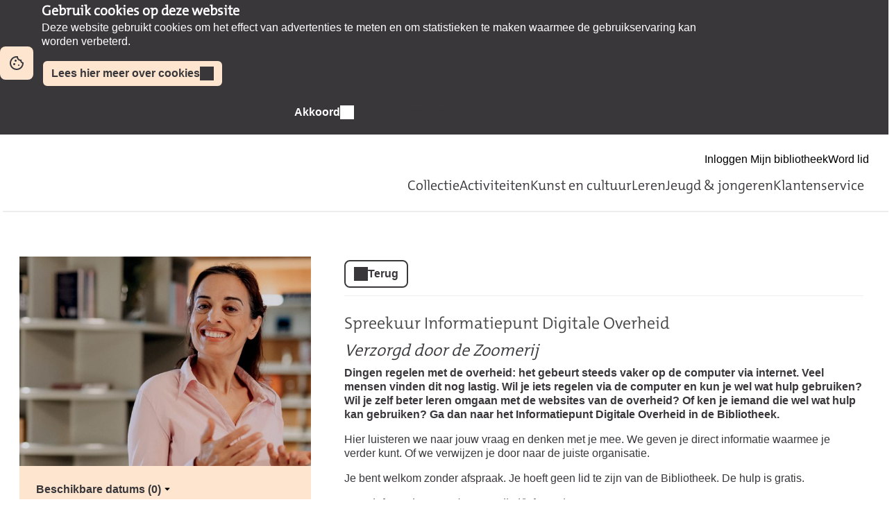

--- FILE ---
content_type: text/html; charset=UTF-8
request_url: https://dezoomerij.op-shop.nl/178/spreekuur-informatiepunt-digitale-overheid/vanaf/02-04-2024
body_size: 3138
content:
<!DOCTYPE html>
<html lang="nl">
<head>
            <meta charset="utf-8">
      <meta name="viewport" content="width=device-width, initial-scale=1, shrink-to-fit=no">
              <link rel="icon" href="https://bibliotheek.nl/content/dam/gelderland/veluwezoom/dezoomerij_favicon.png.thumb.319.319.1711471437000.png"/>
              <title>Spreekuur Informatiepunt Digitale Overheid | de Zoomerij bibliotheek x cultuur</title>
    <meta property="og:site_name" content="de Zoomerij bibliotheek x cultuur" />
                  <link rel="stylesheet" href="https://static.op-shop.nl/theme/theme-dezoomerij-bnl-new-c838cbcc0511.css">
            <link rel="stylesheet" href="/assets/app.css?v=9f5621012fb014577ef1">
        <style>
      :root {
        --border-radius: 1;
              --primary-color: #a7d4b8;
                    --secondary-color: #a7d4b8;
            }
    </style>
      <link rel="canonical" href="https://dezoomerij.op-shop.nl/178/spreekuur-informatiepunt-digitale-overheid?disable_filter=1" />
    
<!-- Matomo -->
<script>
  var _paq = window._paq = window._paq || [];
  /* tracker methods like "setCustomDimension" should be called before "trackPageView" */
  _paq.push(['trackPageView']);
  _paq.push(['enableLinkTracking']);
  (function() {
    var u="//opshop.matomo.cloud/";
    _paq.push(['setTrackerUrl', u+'matomo.php']);
    _paq.push(['setSiteId', '39']);
    var d=document, g=d.createElement('script'), s=d.getElementsByTagName('script')[0];
    g.async=true; g.src=u+'matomo.js'; s.parentNode.insertBefore(g,s);
  })();
</script>
<!-- End Matomo Code -->


</head>
<body class="bnl-new shop-dezoomerij" >

  <div id="cookie-consent" class="modalwindow-container bar">
    <div class="modalwindow main-column"><h2>Gebruik cookies op deze website</h2>
      <div class="modalwindow-content ">
        <p>
          Deze website gebruikt cookies om het effect van advertenties te meten
          en om statistieken te maken waarmee de gebruikservaring kan worden verbeterd.
        </p>
        <p>
          <a class="button tertiary" href="https://www.dezoomerij.nl/klantenservice/algemene-voorwaarden-en-privacy/privacyverklaring.html">
            Lees hier meer over cookies
          </a>
        </p>
        <p class="buttons">
          <button class="button primary ok" id="btn-enable-cookies">Akkoord</button>
          <button class="button quaternary notok" id="btn-disable-cookies">Niet akkoord</button>
        </p>
      </div>
    </div>
  </div>
<div class="page-container">
        <div class="biebwidget overflowing"> <div class="biebwidget-content widget-bnl-siteheader mobileOptimizedMenu"> <div class="logo-wrapper"> <h1> <a href="https://www.dezoomerij.nl/"> <img src="https://www.dezoomerij.nl/content/dam/logo/zoomerij_logo_transparentklein.png" alt="" class="sitelogo"> </a> </h1></div> <p class="skiplinks"> <span>Ga direct naar de </span><a href="https://www.dezoomerij.nl#bw-main-content">inhoud</a><span> of het </span><a href="https://www.dezoomerij.nl#widget-identifier-bnl-navigatiebalk">hoofdmenu</a><span>.</span> </p> <ul class="metanav"> <li> <a href="https://www.sambis.nl/iguana/www.main.cls?sUrl=VZO_MijnBibliotheek"> Inloggen Mijn bibliotheek </a> </li> <li> <a href="https://www.dezoomerij.nl/klantenservice/word-lid-van-de-bibliotheek.html"> Word lid </a> </li></ul> <div id="widget-identifier-bnl-navigatiebalk" class="biebwidget overflowing" tabindex="-1"> <div class="widget-bnl-navigatiebalk biebwidget-content"> <ul class="nav compact" aria-label="Hoofdmenu"> <li class=" home"> <a href="https://www.dezoomerij.nl/home.html"><span>de Zoomerij</span></a> </li> <li> <a href="https://www.dezoomerij.nl/collectie.html">Collectie</a> </li> <li> <a href="https://www.dezoomerij.nl/nieuws-agenda.html">Activiteiten</a> </li> <li> <a href="https://www.dezoomerij.nl/kunstencultuur.html">Kunst en cultuur</a> </li> <li> <a href="https://www.dezoomerij.nl/leren.html">Leren</a> </li> <li> <a href="https://www.dezoomerij.nl/jeugd.html">Jeugd &amp; jongeren</a> </li> <li> <a href="https://www.dezoomerij.nl/klantenservice.html">Klantenservice</a> </li> </ul> </div></div> <div class="search parbase"></div> <div id="bibliotheek-nl-content"></div> </div> </div>
    <div class="content-container">
            
          <div class="product-detail">
  <div class="product-card">
    <div class="product-image">
      <img
      src="https://static.op-shop.nl/thumb/detail/6487238643e1a.jpg"
      alt="Spreekuur Informatiepunt Digitale Overheid"
      class=""
    />
  </div>

    <div class="product-details">
              <div class="product-date">
          <p>
            <a href="#date-table">
              Beschikbare datums (0)
              <span class="icon-down"></span>
            </a>
          </p>
        </div>
            <table>
        <tbody>
        <tr>
  <td class="label"><span class="icon-category">Categorie</span></td>
  <td>Vraag</td>
</tr>
  <tr>
    <td class="label"><span class="icon-tags">Tags</span></td>
    <td>
                        <a href="/?tags%5B%5D=24" class="tag">gratis</a>
                                <a href="/?tags%5B%5D=52" class="tag">volwassenen</a>
                  </td>
  </tr>

        </tbody>
      </table>
    </div>
  </div>
  <div class="product-content">
          <a href="/" class="button secondary back back-if-same-host">
        Terug
      </a>
            <h3>Spreekuur Informatiepunt Digitale Overheid</h3>
              <h4 class="organiser">Verzorgd door de Zoomerij</h4>
                                  <div class="markdown-block">
        <p><strong>Dingen regelen met de overheid: het gebeurt steeds vaker op de computer via internet. Veel mensen vinden dit nog lastig. Wil je iets regelen via de computer en kun je wel wat hulp gebruiken? Wil je zelf beter leren omgaan met de websites van de overheid? Of ken je iemand die wel wat hulp kan gebruiken? Ga dan naar het Informatiepunt Digitale Overheid in de Bibliotheek.</strong></p>
<p>Hier luisteren we naar jouw vraag en denken met je mee. We geven je direct informatie waarmee je verder kunt. Of we verwijzen je door naar de juiste organisatie.</p>
<p>Je bent welkom zonder afspraak. Je hoeft geen lid te zijn van de Bibliotheek. De hulp is gratis.</p>
<p><em>Meer informatie: <a href="https://www.dezoomerij.nl/informatiepunt">www.dezoomerij.nl/informatiepunt</a></em></p>
      </div>
      </div>
</div>

                  <div class="message alert critical">
      Helaas zijn er geen datums meer beschikbaar.
    </div>
  
        </div>
      <div class="biebwidget overflowing"> <div class="biebwidget-content widget-bnl-footer"> <div class="nav plectrum"> <div class="column"> <h2 class="footer1title h2navtitle parbase">LOCATIES</h2> <ul class="link-list"> <li> <a href="https://www.dezoomerij.nl/klantenservice/openingstijden/onze-openingstijden.232777.html">de Zoomerij Dieren</a> </li> <li> <a href="https://www.dezoomerij.nl/klantenservice/openingstijden/onze-openingstijden.199889.html">de Zoomerij Doorwerth</a> </li> <li> <a href="https://www.dezoomerij.nl/klantenservice/openingstijden/onze-openingstijden.199888.html">de Zoomerij Oosterbeek</a> </li> <li> <a href="https://www.dezoomerij.nl/klantenservice/openingstijden/onze-openingstijden.199890.html">de Zoomerij Renkum</a> </li> <li> <a href="https://www.dezoomerij.nl/klantenservice/openingstijden/onze-openingstijden.198269.html">de Zoomerij Rheden</a> </li> <li> <a href="https://www.dezoomerij.nl/kunstencultuur/depinkenberg.html">De Pinkenberg, Rozendaal</a> </li> <li> <a href="https://www.dezoomerij.nl/klantenservice/openingstijden/onze-openingstijden.198268.html">de Zoomerij Velp-Rozendaal</a> </li></ul> </div> <div class="column"> <h2 class="footer2title h2navtitle parbase">LIDMAATSCHAP</h2> <ul class="link-list"> <li> <a href="https://www.sambis.nl/iguana/www.main.cls?sUrl=VZO_MijnBibliotheek">Mijn Bibliotheek - inloggen</a> </li> <li> <a href="https://www.dezoomerij.nl/klantenservice/veel-gestelde-vragen.html">Veelgestelde vragen</a> </li> <li> <a href="https://www.dezoomerij.nl/klantenservice/algemene-voorwaarden-en-privacy.html">Voorwaarden en privacy</a> </li> <li> <a href="https://www.dezoomerij.nl/klantenservice/tarieven.html">Tarieven</a> </li></ul> </div> <div class="column"> <h2 class="footer3title h2navtitle parbase">DE ZOOMERIJ</h2> <ul class="link-list"> <li> <a href="https://www.dezoomerij.nl/klantenservice/over-ons.html">Over ons</a> </li> <li> <a href="https://www.dezoomerij.nl/klantenservice/over-ons/vacatures.html">Vacatures</a> </li> <li> <a href="https://www.dezoomerij.nl/klantenservice/digitale-nieuwsbrief.html">Nieuwsbrief</a> </li> <li> <a href="https://www.dezoomerij.nl/klantenservice/contact.html">Contact</a> </li></ul> </div> </div> <ul class="metanav"></ul> </div></div>
  </div>
  <script>
    window.gaId = 'UA-139926492-1';
        window.ga = window.ga || function () {
      (ga.q = ga.q || []).push(arguments)
    };
    ga.l = +new Date;
    ga('create', window.gaId, 'auto');
    ga('send', 'pageview');
  </script>
  <script async src="https://www.google-analytics.com/analytics.js"></script>


  <script src="/assets/app.071c314751e48854a725.js"></script>
</body>
</html>


--- FILE ---
content_type: text/plain
request_url: https://www.google-analytics.com/j/collect?v=1&_v=j102&a=1925581208&t=pageview&_s=1&dl=https%3A%2F%2Fdezoomerij.op-shop.nl%2F178%2Fspreekuur-informatiepunt-digitale-overheid%2Fvanaf%2F02-04-2024&ul=en-us%40posix&dt=Spreekuur%20Informatiepunt%20Digitale%20Overheid%20%7C%20de%20Zoomerij%20bibliotheek%20x%20cultuur&sr=1280x720&vp=1280x720&_u=IEBAAEABAAAAACAAI~&jid=1627113365&gjid=900344399&cid=1847167053.1769390109&tid=UA-139926492-1&_gid=1351153140.1769390109&_r=1&_slc=1&z=1158777388
body_size: -452
content:
2,cG-2VV3J8F047